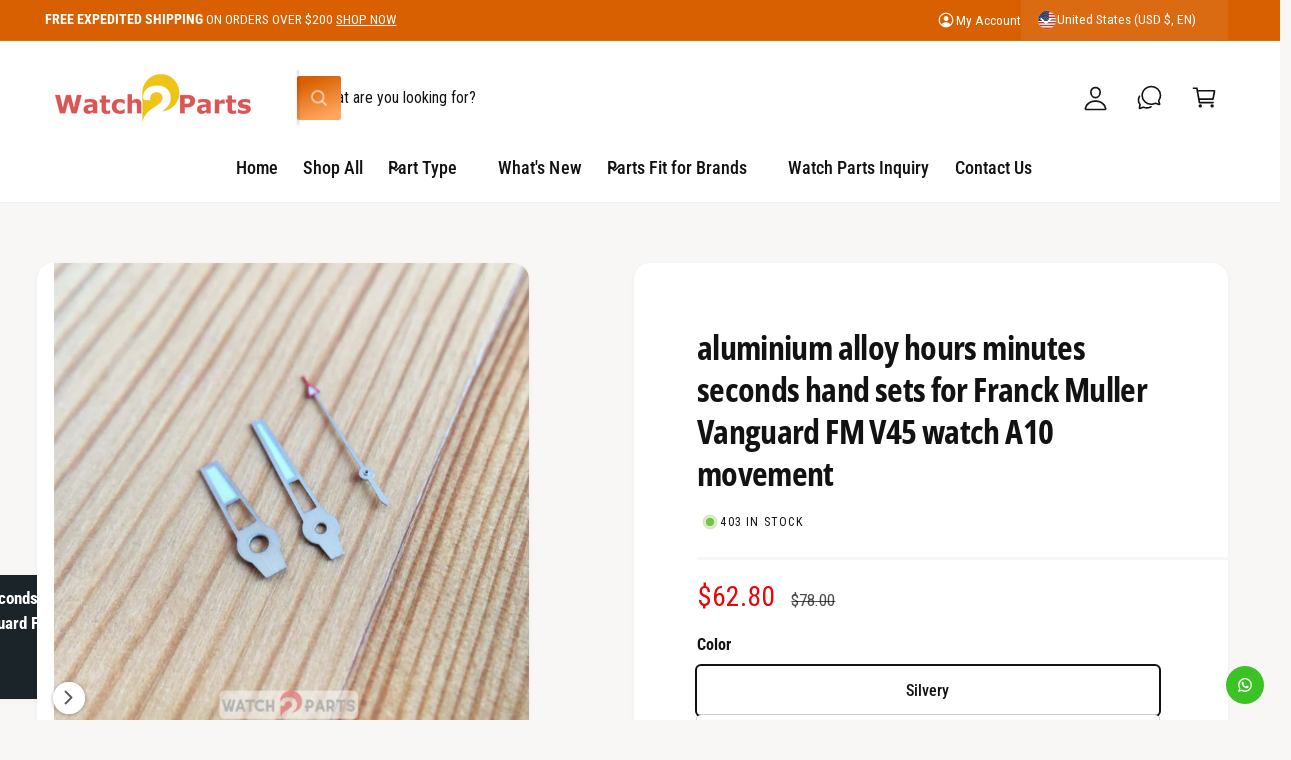

--- FILE ---
content_type: text/css
request_url: https://watch2parts.com/cdn/shop/t/19/assets/image-hotspot.css?v=141114750477293486861761192468
body_size: 288
content:
@keyframes hotspotPulse{0%{box-shadow:0 0 rgba(var(--color-background),.6)}to{box-shadow:0 0 0 calc(var(--hotspot-marker-size) * .3) rgba(var(--color-background),0)}}.section:has(.hotspot--visible){position:relative;z-index:4}.hotspot{--hotspot-marker-size: var(--size-desktop);transform:translate(-50%);z-index:3;top:var(--marker-top-desktop);left:var(--marker-left-desktop);height:var(--hotspot-marker-size);width:var(--hotspot-marker-size)}.hotspot--visible{z-index:4}.hotspot__marker{border-radius:50%;border:0;box-shadow:#3c404326 0 1px 3px 1px;cursor:pointer;height:var(--hotspot-marker-size);width:var(--hotspot-marker-size);background-color:rgba(var(--color-background),var(--hotspot-opacity));color:rgba(var(--color-foreground),1);display:flex;align-items:center;justify-content:center}.hotspot__marker:hover,.hotspot--visible .hotspot__marker{background-color:rgba(var(--color-background),1)}.hotspot__marker--swatch{box-shadow:inset 0 2px 4px #0003}.hotspot__marker--pulse:after{content:"";position:absolute;border-radius:50%;top:0;right:0;bottom:0;left:0;animation:hotspotPulse 3s var(--cubic-bezier-ease-out-slow) infinite}.hotspot__popover{--y-offset: 0px;--x-offset: 20px;filter:drop-shadow(0 0 3px rgba(var(--color-foreground),var(--popup-border-opacity)));transition:transform .2s,opacity .2s;opacity:0;visibility:hidden}.hotspot--visible .hotspot__popover{opacity:1;visibility:visible}.hotspot__marker .icon{height:calc(var(--hotspot-marker-size) / 2);width:calc(var(--hotspot-marker-size) / 2)}.hotspot__marker .icon-search,.hotspot__marker .icon--price_tags,.hotspot__marker .icon--help{height:calc((var(--hotspot-marker-size) / 2) - 2px);width:calc((var(--hotspot-marker-size) / 2) - 2px)}.hotspot__marker .icon-plus path{stroke-width:32px}@media (hover: hover) and (pointer: fine){.hotspot__marker{transition:background-color .3s}.hotspot__popover{transition:transform .2s,opacity .2s,visibility .2s}}@media screen and (max-width: 749.98px){.hotspot{--hotspot-marker-size: var(--size-mobile);position:absolute;top:0;left:0;width:100%;height:100%;transform:none;pointer-events:none;display:flex;align-items:center;justify-content:center}.hotspot__marker{position:absolute;top:var(--marker-top-mobile);left:var(--marker-left-mobile);pointer-events:auto}.hotspot__popover{max-width:calc(100% - 20px);pointer-events:auto}}@media screen and (max-width: 549.98px){.hotspot:has(.hotspot__popover--long){align-items:flex-start}.section__inner.page-width .hotspot:has(.hotspot__popover--long) .hotspot__popover{margin-top:-10px}.section__inner:not(.page-width) .hotspot:has(.hotspot__popover--long) .hotspot__popover{margin-top:10px}}@media screen and (min-width: 750px){.hotspot__popover{width:var(--popover-width-desktop);top:0;left:100%;transform:scale3d(.95,.95,1) translateY(calc(-50% + (var(--hotspot-marker-size)/2) - 5px - var(--y-offset))) translate(var(--x-offset))}.hotspot__popover--wide{width:calc(var(--popover-width-desktop) * .8)}.hotspot--visible .hotspot__popover{transform:scaleZ(1) translateY(calc(-50% + (var(--hotspot-marker-size)/2) - var(--y-offset))) translate(var(--x-offset))}.hotspot__popover:after{--chevron-size: 12px;content:"";position:absolute;top:calc(50% + var(--y-offset));left:calc((var(--chevron-size) * -1 / 2) + 1px);transform:translate(-50%) translateY(-50%);width:0;height:0;border-top:var(--chevron-size) solid transparent;border-bottom:var(--chevron-size) solid transparent;border-right:var(--chevron-size) solid rgb(var(--color-background));border-left:0}.hotspot__popover.x-right{--x-offset: -20px;left:auto;right:100%}.hotspot__popover.x-right:after{left:auto;right:calc((var(--chevron-size) * -1) + 1px);border-left:var(--chevron-size) solid rgb(var(--color-background));border-right:0;transform:translate(0) translateY(-50%)}.hotspot__popover.y-top{--y-offset: -20%}.hotspot__popover.y-bottom{--y-offset: 20%}}@media screen and (min-width: 990px){.hotspot__popover{width:var(--popover-width-desktop)}}
/*# sourceMappingURL=/cdn/shop/t/19/assets/image-hotspot.css.map?v=141114750477293486861761192468 */
